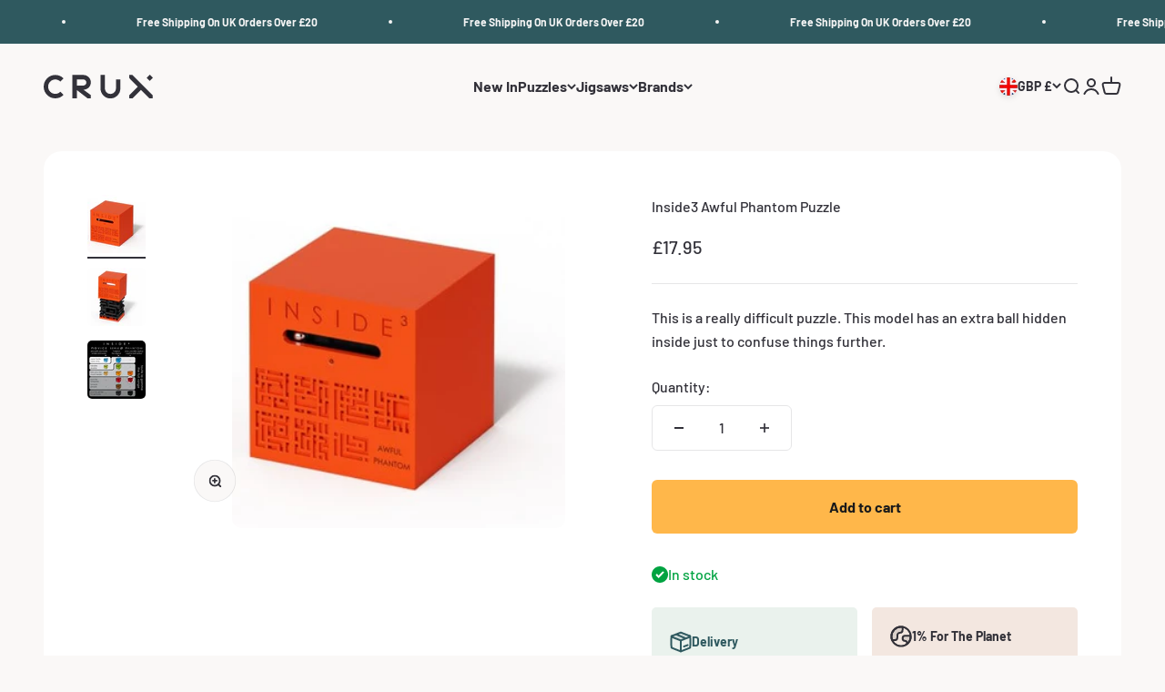

--- FILE ---
content_type: image/svg+xml
request_url: https://cruxpuzzles.co.uk/cdn/shop/files/Crux-Puzzles-Logo.svg?v=1707835150&width=240
body_size: 58
content:
<svg xml:space="preserve" style="enable-background:new 0 0 1920 414.6;" viewBox="0 0 1920 414.6" y="0px" x="0px" xmlns:xlink="http://www.w3.org/1999/xlink" xmlns="http://www.w3.org/2000/svg" id="Layer_1" version="1.1">
<style type="text/css">
	.st0{fill:#33323A;}
</style>
<path d="M203.8,413.1c-56.3,0-104.3-19.9-144.1-59.7C19.9,313.6,0,265.6,0,209.3c0-56.5,19.9-104.6,59.7-144.4
	C99.5,25.1,147.5,5.2,203.8,5.2c56.5,0,104.6,19.9,144.4,59.7l-55.4,55.4c-24.4-24.4-54.1-36.7-89-36.7c-34.7,0-64.2,12.2-88.7,36.7
	c-24.4,24.4-36.7,54.1-36.7,89c0,34.7,12.2,64.2,36.7,88.7c24.6,24.4,54.2,36.7,88.7,36.7c34.7,0,64.3-12.2,89-36.7l55.4,55.4
	C308.4,393.2,260.3,413.1,203.8,413.1z" class="st0"></path>
<path d="M582.2,412.9h-77.6V5.4h194.8c35.6,0,66.1,13.4,91.5,38.7c25.2,25.2,37.8,55.9,37.8,91.6
	c0,30.9-10.6,59.3-31.1,82.3c-37.8,42.4-82.9,43.8-99.9,43.8L828.4,356v56.9h-57L582.2,267.4l0,0V412.9z M582.2,189.8h117.2
	c14,0,26.1-6.3,36.1-16.3c9.8-9.8,14.8-22.5,14.8-36.7c0-14-4.9-27.4-14.8-37.2c-10-10-22.1-16.5-36.1-16.5H582.2V189.8z" class="st0"></path>
<polygon points="1914.5,359.2 1914.6,359.2 1914.5,359.1 1914.5,358.9 1914.4,359 1765.3,209.9 1710,154.6 1560.9,5.5 
	1561,5.4 1505.5,5.4 1505.5,61 1505.6,60.9 1654.7,209.9 1505.5,359.1 1505.5,359.1 1505.5,414.6 1561,414.6 1560.8,414.4 
	1710,265.3 1859.1,414.4 1859,414.5 1859.2,414.5 1859.2,414.5 1859.2,414.5 1914.5,414.5" class="st0"></polygon>
<polygon points="1920,54.9 1865.1,0 1810.3,54.9 1865.1,109.8" class="st0"></polygon>
<path d="M1271,83.4v154.8c0,27.1-9.5,50.2-28.7,69.4c-19.1,19.1-42.2,28.7-69.3,28.7c-27.1,0-49.5-9.6-68.7-28.7
	c-19.1-19.1-27.4-42.3-27.4-69.4V5.4h-77.6v232.7c0,48.7,15.4,90.3,49.9,124.8c34.5,34.5,74.3,51.7,123,51.7
	c48.7,0,90.2-17.2,124.7-51.7c34.5-34.5,51.6-76.1,51.6-124.8V83.4L1271,83.4z" class="st0"></path>
</svg>


--- FILE ---
content_type: text/javascript; charset=utf-8
request_url: https://cruxpuzzles.co.uk/products/inside3-awful-phantom-puzzle.js
body_size: 233
content:
{"id":8358921961716,"title":"Inside3 Awful Phantom Puzzle","handle":"inside3-awful-phantom-puzzle","description":"\u003cp\u003eInside3 puzzles involve a ball and a blind labyrinth. The aim being to navigate the ball through the maze that you can't actually see!\u003c\/p\u003e\n\u003cp\u003eA real tough puzzle with an extra ball hidden within the puzzle to create confusion while you're trying to solve it.\u003c\/p\u003e","published_at":"2019-06-05T10:10:32+01:00","created_at":"2024-02-22T14:05:05+00:00","vendor":"Inside3","type":"","tags":["Maze-Puzzle","Puzzle"],"price":1795,"price_min":1795,"price_max":1795,"available":true,"price_varies":false,"compare_at_price":null,"compare_at_price_min":0,"compare_at_price_max":0,"compare_at_price_varies":false,"variants":[{"id":44612641390836,"title":"Default Title","option1":"Default Title","option2":null,"option3":null,"sku":"INSIDE3-0011","requires_shipping":true,"taxable":true,"featured_image":null,"available":true,"name":"Inside3 Awful Phantom Puzzle","public_title":null,"options":["Default Title"],"price":1795,"weight":250,"compare_at_price":null,"inventory_management":"shopify","barcode":"INSIDE3-0011","requires_selling_plan":false,"selling_plan_allocations":[]}],"images":["\/\/cdn.shopify.com\/s\/files\/1\/0685\/7765\/7076\/files\/Inside3-Awful-Phantom-Puzzle-1.jpg?v=1708610712","\/\/cdn.shopify.com\/s\/files\/1\/0685\/7765\/7076\/files\/Inside3-Awful-Phantom-Puzzle-2.jpg?v=1708610712","\/\/cdn.shopify.com\/s\/files\/1\/0685\/7765\/7076\/files\/Inside3-Awful-Phantom-Puzzle-3.jpg?v=1708610712"],"featured_image":"\/\/cdn.shopify.com\/s\/files\/1\/0685\/7765\/7076\/files\/Inside3-Awful-Phantom-Puzzle-1.jpg?v=1708610712","options":[{"name":"Title","position":1,"values":["Default Title"]}],"url":"\/products\/inside3-awful-phantom-puzzle","media":[{"alt":null,"id":33446723322100,"position":1,"preview_image":{"aspect_ratio":1.0,"height":366,"width":366,"src":"https:\/\/cdn.shopify.com\/s\/files\/1\/0685\/7765\/7076\/files\/Inside3-Awful-Phantom-Puzzle-1.jpg?v=1708610712"},"aspect_ratio":1.0,"height":366,"media_type":"image","src":"https:\/\/cdn.shopify.com\/s\/files\/1\/0685\/7765\/7076\/files\/Inside3-Awful-Phantom-Puzzle-1.jpg?v=1708610712","width":366},{"alt":null,"id":33446723354868,"position":2,"preview_image":{"aspect_ratio":1.0,"height":500,"width":500,"src":"https:\/\/cdn.shopify.com\/s\/files\/1\/0685\/7765\/7076\/files\/Inside3-Awful-Phantom-Puzzle-2.jpg?v=1708610712"},"aspect_ratio":1.0,"height":500,"media_type":"image","src":"https:\/\/cdn.shopify.com\/s\/files\/1\/0685\/7765\/7076\/files\/Inside3-Awful-Phantom-Puzzle-2.jpg?v=1708610712","width":500},{"alt":null,"id":33446723387636,"position":3,"preview_image":{"aspect_ratio":1.0,"height":500,"width":500,"src":"https:\/\/cdn.shopify.com\/s\/files\/1\/0685\/7765\/7076\/files\/Inside3-Awful-Phantom-Puzzle-3.jpg?v=1708610712"},"aspect_ratio":1.0,"height":500,"media_type":"image","src":"https:\/\/cdn.shopify.com\/s\/files\/1\/0685\/7765\/7076\/files\/Inside3-Awful-Phantom-Puzzle-3.jpg?v=1708610712","width":500}],"requires_selling_plan":false,"selling_plan_groups":[]}

--- FILE ---
content_type: application/x-javascript
request_url: https://app.cart-bot.net/public/status/shop/cruxpuzzlesdev.myshopify.com.js?1768831899
body_size: -321
content:
var giftbee_settings_updated='1730369186c';

--- FILE ---
content_type: image/svg+xml
request_url: https://cruxpuzzles.co.uk/cdn/shop/files/Crux-Puzzles-Light-Logo.svg?v=1707842950&width=200
body_size: 74
content:
<svg xml:space="preserve" style="enable-background:new 0 0 1920 414.6;" viewBox="0 0 1920 414.6" y="0px" x="0px" xmlns:xlink="http://www.w3.org/1999/xlink" xmlns="http://www.w3.org/2000/svg" id="Layer_1" version="1.1">
<style type="text/css">
	.st0{fill:#E3E2E7;}
</style>
<path d="M203.8,413.1c-56.3,0-104.3-19.9-144.1-59.7S0,265.6,0,209.3c0-56.5,19.9-104.6,59.7-144.4S147.5,5.2,203.8,5.2
	c56.5,0,104.6,19.9,144.4,59.7l-55.4,55.4c-24.4-24.4-54.1-36.7-89-36.7c-34.7,0-64.2,12.2-88.7,36.7c-24.4,24.4-36.7,54.1-36.7,89
	c0,34.7,12.2,64.2,36.7,88.7c24.6,24.4,54.2,36.7,88.7,36.7c34.7,0,64.3-12.2,89-36.7l55.4,55.4
	C308.4,393.2,260.3,413.1,203.8,413.1z" class="st0"></path>
<path d="M582.2,412.9h-77.6V5.4h194.8c35.6,0,66.1,13.4,91.5,38.7c25.2,25.2,37.8,55.9,37.8,91.6
	c0,30.9-10.6,59.3-31.1,82.3c-37.8,42.4-82.9,43.8-99.9,43.8L828.4,356v56.9h-57L582.2,267.4l0,0V412.9z M582.2,189.8h117.2
	c14,0,26.1-6.3,36.1-16.3c9.8-9.8,14.8-22.5,14.8-36.7c0-14-4.9-27.4-14.8-37.2c-10-10-22.1-16.5-36.1-16.5H582.2V189.8z" class="st0"></path>
<polygon points="1914.5,359.2 1914.6,359.2 1914.5,359.1 1914.5,358.9 1914.4,359 1765.3,209.9 1710,154.6 1560.9,5.5 
	1561,5.4 1505.5,5.4 1505.5,61 1505.6,60.9 1654.7,209.9 1505.5,359.1 1505.5,359.1 1505.5,414.6 1561,414.6 1560.8,414.4 
	1710,265.3 1859.1,414.4 1859,414.5 1859.2,414.5 1859.2,414.5 1859.2,414.5 1914.5,414.5" class="st0"></polygon>
<polygon points="1920,54.9 1865.1,0 1810.3,54.9 1865.1,109.8" class="st0"></polygon>
<path d="M1271,83.4v154.8c0,27.1-9.5,50.2-28.7,69.4c-19.1,19.1-42.2,28.7-69.3,28.7c-27.1,0-49.5-9.6-68.7-28.7
	c-19.1-19.1-27.4-42.3-27.4-69.4V5.4h-77.6v232.7c0,48.7,15.4,90.3,49.9,124.8s74.3,51.7,123,51.7s90.2-17.2,124.7-51.7
	s51.6-76.1,51.6-124.8V83.4H1271z" class="st0"></path>
</svg>
